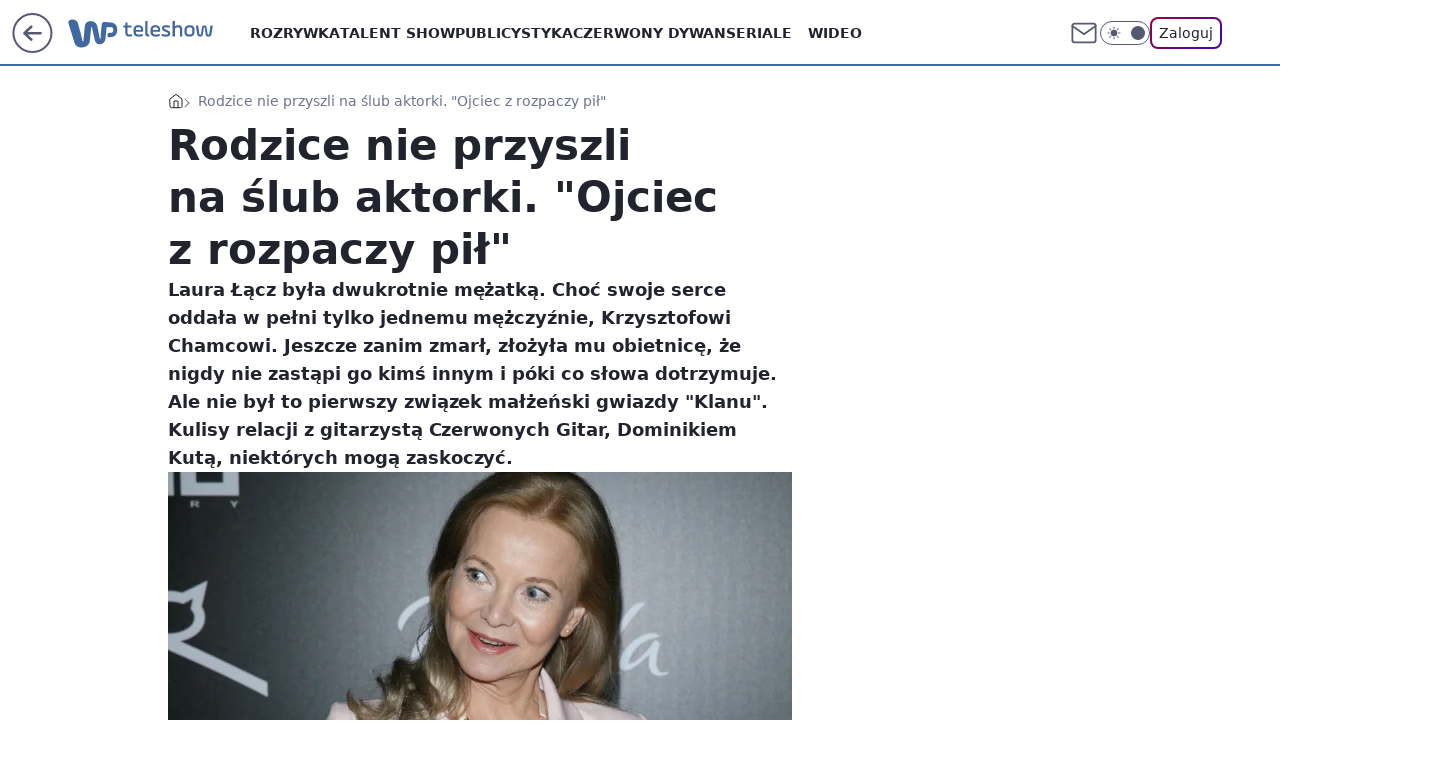

--- FILE ---
content_type: application/javascript
request_url: https://rek.www.wp.pl/gaf.js?rv=2&sn=teleshow&pvid=7b1d03f75b61a1a4276f&rekids=234688&phtml=teleshow.wp.pl%2Fwyszla-za-maz-wbrew-woli-rodzicow-wolal-balangi-ode-mnie-6977540672646112a&abtest=adtech%7CPRGM-1047%7CA%3Badtech%7CPU-335%7CA%3Badtech%7CPRG-3468%7CB%3Badtech%7CPRGM-1036%7CB%3Badtech%7CFP-76%7CA%3Badtech%7CPRGM-1356%7CA%3Badtech%7CPRGM-1419%7CB%3Badtech%7CPRGM-1589%7CB%3Badtech%7CPRGM-1576%7CC%3Badtech%7CPRGM-1443%7CA%3Badtech%7CPRGM-1421%7CA%3Badtech%7CPRGM-1587%7CD%3Badtech%7CPRGM-1215%7CC&PWA_adbd=0&darkmode=0&highLayout=0&layout=wide&navType=navigate&cdl=0&ctype=article&ciab=IAB-v3-434%2CIAB-v3-642%2CIAB-v3-640%2CIAB1-2%2CIAB1%2CIAB1-7&cid=6977540672646112&csystem=ncr&cdate=2023-12-25&REKtagi=laura_lacz%3Bkrzysztof_chamiec&vw=1280&vh=720&p1=0&spin=gsyn6eln&bcv=2
body_size: 6685
content:
gsyn6eln({"spin":"gsyn6eln","bunch":234688,"context":{"dsa":false,"minor":false,"bidRequestId":"c7f20f2f-5246-4d98-b15e-85a540cb2555","maConfig":{"timestamp":"2026-01-15T08:59:46.335Z"},"dfpConfig":{"timestamp":"2026-01-15T11:58:29.480Z"},"sda":[],"targeting":{"client":{},"server":{},"query":{"PWA_adbd":"0","REKtagi":"laura_lacz;krzysztof_chamiec","abtest":"adtech|PRGM-1047|A;adtech|PU-335|A;adtech|PRG-3468|B;adtech|PRGM-1036|B;adtech|FP-76|A;adtech|PRGM-1356|A;adtech|PRGM-1419|B;adtech|PRGM-1589|B;adtech|PRGM-1576|C;adtech|PRGM-1443|A;adtech|PRGM-1421|A;adtech|PRGM-1587|D;adtech|PRGM-1215|C","bcv":"2","cdate":"2023-12-25","cdl":"0","ciab":"IAB-v3-434,IAB-v3-642,IAB-v3-640,IAB1-2,IAB1,IAB1-7","cid":"6977540672646112","csystem":"ncr","ctype":"article","darkmode":"0","highLayout":"0","layout":"wide","navType":"navigate","p1":"0","phtml":"teleshow.wp.pl/wyszla-za-maz-wbrew-woli-rodzicow-wolal-balangi-ode-mnie-6977540672646112a","pvid":"7b1d03f75b61a1a4276f","rekids":"234688","rv":"2","sn":"teleshow","spin":"gsyn6eln","vh":"720","vw":"1280"}},"directOnly":0,"geo":{"country":"840","region":"","city":""},"statid":"","mlId":"","rshsd":"1","isRobot":false,"curr":{"EUR":4.2192,"USD":3.6346,"CHF":4.5302,"GBP":4.8692},"rv":"2","status":{"advf":2,"ma":2,"ma_ads-bidder":2,"ma_cpv-bidder":2,"ma_high-cpm-bidder":2}},"slots":{"10":{"delivered":"","campaign":null,"dfpConfig":null},"11":{"delivered":"1","campaign":null,"dfpConfig":{"placement":"/89844762/Desktop_Teleshow.wp.pl_x11_art","roshash":"BEMP","ceil":100,"sizes":[[336,280],[640,280],[300,250]],"namedSizes":["fluid"],"div":"div-gpt-ad-x11-art","targeting":{"DFPHASH":"ADLO","emptygaf":"0"},"gfp":"BEMP"}},"12":{"delivered":"1","campaign":{"id":"188334","adm":{"bunch":"234688","creations":[{"height":250,"showLabel":true,"src":"https://mamc.wpcdn.pl/188334/1768293280496/300x250_RABAT.jpg","trackers":{"click":[""],"cview":["//ma.wp.pl/ma.gif?clid=36d4f1d950aab392a9c26b186b340e10\u0026SN=teleshow\u0026pvid=7b1d03f75b61a1a4276f\u0026action=cvimp\u0026pg=teleshow.wp.pl\u0026par=hBidPrice%3DBEHLRZd%26utility%3D67J9r2PJCMXhtr1wsxo2YoduYRP6lYYKVGWQMZBc_9M7jNP3G9vDbRFXTqjI1oTD%26medium%3Ddisplay%26conversionValue%3D0%26publisherID%3D308%26client_id%3D77103%26pricingModel%3DGDyM-1uNVD7d_huHrNwvknjwpc5j6Vta5zXYUvEYUcs%26sn%3Dteleshow%26platform%3D8%26domain%3Dteleshow.wp.pl%26workfID%3D188334%26contentID%3D6977540672646112%26slotID%3D012%26creationID%3D1470422%26test%3D0%26ssp%3Dwp.pl%26bidReqID%3Dc7f20f2f-5246-4d98-b15e-85a540cb2555%26targetDomain%3Dmokosh.pl%26iabPageCategories%3D%26iabSiteCategories%3D%26ttl%3D1768782842%26pvid%3D7b1d03f75b61a1a4276f%26geo%3D840%253B%253B%26userID%3D__UNKNOWN_TELL_US__%26rekid%3D234688%26org_id%3D25%26emission%3D3044832%26source%3DTG%26editedTimestamp%3D1768293293%26is_adblock%3D0%26bidTimestamp%3D1768696442%26tpID%3D1402919%26order%3D258264%26device%3DPERSONAL_COMPUTER%26inver%3D2%26ip%3Dp6_ZH7sgf4ohMTJitjx_5Q09Q_8mpAzWBMgVsKfxT7A%26is_robot%3D0%26hBudgetRate%3DBEHLRZd%26partnerID%3D%26bidderID%3D11%26isDev%3Dfalse%26slotSizeWxH%3D300x250%26cur%3DPLN%26seatFee%3D3DHIViEMAxEKFe2IAjbIvSp8IGteS0f_Ber0ZrGoB_M%26seatID%3D36d4f1d950aab392a9c26b186b340e10%26billing%3Dcpv"],"impression":["//ma.wp.pl/ma.gif?clid=36d4f1d950aab392a9c26b186b340e10\u0026SN=teleshow\u0026pvid=7b1d03f75b61a1a4276f\u0026action=delivery\u0026pg=teleshow.wp.pl\u0026par=ssp%3Dwp.pl%26bidReqID%3Dc7f20f2f-5246-4d98-b15e-85a540cb2555%26targetDomain%3Dmokosh.pl%26iabPageCategories%3D%26iabSiteCategories%3D%26ttl%3D1768782842%26pvid%3D7b1d03f75b61a1a4276f%26geo%3D840%253B%253B%26userID%3D__UNKNOWN_TELL_US__%26rekid%3D234688%26org_id%3D25%26emission%3D3044832%26source%3DTG%26editedTimestamp%3D1768293293%26is_adblock%3D0%26bidTimestamp%3D1768696442%26tpID%3D1402919%26order%3D258264%26device%3DPERSONAL_COMPUTER%26inver%3D2%26ip%3Dp6_ZH7sgf4ohMTJitjx_5Q09Q_8mpAzWBMgVsKfxT7A%26is_robot%3D0%26hBudgetRate%3DBEHLRZd%26partnerID%3D%26bidderID%3D11%26isDev%3Dfalse%26slotSizeWxH%3D300x250%26cur%3DPLN%26seatFee%3D3DHIViEMAxEKFe2IAjbIvSp8IGteS0f_Ber0ZrGoB_M%26seatID%3D36d4f1d950aab392a9c26b186b340e10%26billing%3Dcpv%26hBidPrice%3DBEHLRZd%26utility%3D67J9r2PJCMXhtr1wsxo2YoduYRP6lYYKVGWQMZBc_9M7jNP3G9vDbRFXTqjI1oTD%26medium%3Ddisplay%26conversionValue%3D0%26publisherID%3D308%26client_id%3D77103%26pricingModel%3DGDyM-1uNVD7d_huHrNwvknjwpc5j6Vta5zXYUvEYUcs%26sn%3Dteleshow%26platform%3D8%26domain%3Dteleshow.wp.pl%26workfID%3D188334%26contentID%3D6977540672646112%26slotID%3D012%26creationID%3D1470422%26test%3D0"],"view":["//ma.wp.pl/ma.gif?clid=36d4f1d950aab392a9c26b186b340e10\u0026SN=teleshow\u0026pvid=7b1d03f75b61a1a4276f\u0026action=view\u0026pg=teleshow.wp.pl\u0026par=iabPageCategories%3D%26iabSiteCategories%3D%26ttl%3D1768782842%26pvid%3D7b1d03f75b61a1a4276f%26geo%3D840%253B%253B%26userID%3D__UNKNOWN_TELL_US__%26rekid%3D234688%26org_id%3D25%26emission%3D3044832%26source%3DTG%26editedTimestamp%3D1768293293%26is_adblock%3D0%26bidTimestamp%3D1768696442%26tpID%3D1402919%26order%3D258264%26device%3DPERSONAL_COMPUTER%26inver%3D2%26ip%3Dp6_ZH7sgf4ohMTJitjx_5Q09Q_8mpAzWBMgVsKfxT7A%26is_robot%3D0%26hBudgetRate%3DBEHLRZd%26partnerID%3D%26bidderID%3D11%26isDev%3Dfalse%26slotSizeWxH%3D300x250%26cur%3DPLN%26seatFee%3D3DHIViEMAxEKFe2IAjbIvSp8IGteS0f_Ber0ZrGoB_M%26seatID%3D36d4f1d950aab392a9c26b186b340e10%26billing%3Dcpv%26hBidPrice%3DBEHLRZd%26utility%3D67J9r2PJCMXhtr1wsxo2YoduYRP6lYYKVGWQMZBc_9M7jNP3G9vDbRFXTqjI1oTD%26medium%3Ddisplay%26conversionValue%3D0%26publisherID%3D308%26client_id%3D77103%26pricingModel%3DGDyM-1uNVD7d_huHrNwvknjwpc5j6Vta5zXYUvEYUcs%26sn%3Dteleshow%26platform%3D8%26domain%3Dteleshow.wp.pl%26workfID%3D188334%26contentID%3D6977540672646112%26slotID%3D012%26creationID%3D1470422%26test%3D0%26ssp%3Dwp.pl%26bidReqID%3Dc7f20f2f-5246-4d98-b15e-85a540cb2555%26targetDomain%3Dmokosh.pl"]},"transparentPlaceholder":false,"type":"image","url":"https://mokosh.pl/pl/p/Trzyetapowy-zabieg-stymulujacy-odnowe-skory-Pokrzywa-z-mieta-3x7ml-/921?utm_source=wp.pl\u0026utm_medium=display\u0026utm_campaign=trzy-etapowy","width":300}],"redir":"https://ma.wp.pl/redirma?SN=teleshow\u0026pvid=7b1d03f75b61a1a4276f\u0026par=pricingModel%3DGDyM-1uNVD7d_huHrNwvknjwpc5j6Vta5zXYUvEYUcs%26workfID%3D188334%26creationID%3D1470422%26org_id%3D25%26inver%3D2%26isDev%3Dfalse%26seatFee%3D3DHIViEMAxEKFe2IAjbIvSp8IGteS0f_Ber0ZrGoB_M%26utility%3D67J9r2PJCMXhtr1wsxo2YoduYRP6lYYKVGWQMZBc_9M7jNP3G9vDbRFXTqjI1oTD%26platform%3D8%26test%3D0%26geo%3D840%253B%253B%26medium%3Ddisplay%26publisherID%3D308%26domain%3Dteleshow.wp.pl%26contentID%3D6977540672646112%26pvid%3D7b1d03f75b61a1a4276f%26bidTimestamp%3D1768696442%26tpID%3D1402919%26partnerID%3D%26seatID%3D36d4f1d950aab392a9c26b186b340e10%26hBidPrice%3DBEHLRZd%26emission%3D3044832%26device%3DPERSONAL_COMPUTER%26ip%3Dp6_ZH7sgf4ohMTJitjx_5Q09Q_8mpAzWBMgVsKfxT7A%26bidReqID%3Dc7f20f2f-5246-4d98-b15e-85a540cb2555%26bidderID%3D11%26billing%3Dcpv%26slotID%3D012%26is_adblock%3D0%26is_robot%3D0%26hBudgetRate%3DBEHLRZd%26slotSizeWxH%3D300x250%26sn%3Dteleshow%26ssp%3Dwp.pl%26targetDomain%3Dmokosh.pl%26iabPageCategories%3D%26userID%3D__UNKNOWN_TELL_US__%26rekid%3D234688%26cur%3DPLN%26iabSiteCategories%3D%26ttl%3D1768782842%26source%3DTG%26editedTimestamp%3D1768293293%26order%3D258264%26conversionValue%3D0%26client_id%3D77103\u0026url=","slot":"12"},"creative":{"Id":"1470422","provider":"ma_cpv-bidder","roshash":"BEHK","height":250,"width":300,"touchpointId":"1402919","source":{"bidder":"cpv-bidder"}},"sellingModel":{"model":"CPM_INT"}},"dfpConfig":{"placement":"/89844762/Desktop_Teleshow.wp.pl_x12_art","roshash":"BEMP","ceil":100,"sizes":[[336,280],[640,280],[300,250]],"namedSizes":["fluid"],"div":"div-gpt-ad-x12-art","targeting":{"DFPHASH":"ADLO","emptygaf":"0"},"gfp":"BEMP"}},"13":{"delivered":"1","campaign":null,"dfpConfig":{"placement":"/89844762/Desktop_Teleshow.wp.pl_x13_art","roshash":"BEMP","ceil":100,"sizes":[[336,280],[640,280],[300,250]],"namedSizes":["fluid"],"div":"div-gpt-ad-x13-art","targeting":{"DFPHASH":"ADLO","emptygaf":"0"},"gfp":"BEMP"}},"14":{"delivered":"1","campaign":null,"dfpConfig":{"placement":"/89844762/Desktop_Teleshow.wp.pl_x14_art","roshash":"BEMP","ceil":100,"sizes":[[336,280],[640,280],[300,250]],"namedSizes":["fluid"],"div":"div-gpt-ad-x14-art","targeting":{"DFPHASH":"ADLO","emptygaf":"0"},"gfp":"BEMP"}},"15":{"delivered":"1","campaign":null,"dfpConfig":{"placement":"/89844762/Desktop_Teleshow.wp.pl_x15_art","roshash":"BEMP","ceil":100,"sizes":[[728,90],[970,300],[950,90],[980,120],[980,90],[970,150],[970,90],[970,250],[930,180],[950,200],[750,100],[970,66],[750,200],[960,90],[970,100],[750,300],[970,200],[950,300]],"namedSizes":["fluid"],"div":"div-gpt-ad-x15-art","targeting":{"DFPHASH":"ADLO","emptygaf":"0"},"gfp":"BEMP"}},"16":{"delivered":"1","campaign":{"id":"188333","adm":{"bunch":"234688","creations":[{"height":200,"showLabel":true,"src":"https://mamc.wpcdn.pl/188333/1768292524023/750x200_RABAT.jpg","trackers":{"click":[""],"cview":["//ma.wp.pl/ma.gif?clid=36d4f1d950aab392a9c26b186b340e10\u0026SN=teleshow\u0026pvid=7b1d03f75b61a1a4276f\u0026action=cvimp\u0026pg=teleshow.wp.pl\u0026par=creationID%3D1470421%26iabPageCategories%3D%26isDev%3Dfalse%26contentID%3D6977540672646112%26medium%3Ddisplay%26inver%3D2%26ip%3DKNJVe44EMWAqmVp95wg_8YqNdzDPmi1bIfiOATooi7U%26slotID%3D016%26targetDomain%3Dmokosh.pl%26cur%3DPLN%26seatFee%3D_diETie6Gh_qrE0w7DVrgdGyYABWxTvA-JKse4cwiOA%26order%3D258264%26slotSizeWxH%3D750x200%26tpID%3D1402917%26is_adblock%3D0%26bidTimestamp%3D1768696442%26utility%3DmtlCSpxuArFPLaLjCNIddaZKBiHHfKGqTaRRhSy71jiozLRQqqP2r3egn5-a3DgM%26bidReqID%3Dc7f20f2f-5246-4d98-b15e-85a540cb2555%26userID%3D__UNKNOWN_TELL_US__%26domain%3Dteleshow.wp.pl%26seatID%3D36d4f1d950aab392a9c26b186b340e10%26source%3DTG%26pricingModel%3D8XhRfGNRjKZ4sSrYnfX-MLWKXbbDVgELHCIgE7wyGtA%26ttl%3D1768782842%26rekid%3D234688%26editedTimestamp%3D1768293220%26sn%3Dteleshow%26hBudgetRate%3DBEHMPWZ%26ssp%3Dwp.pl%26billing%3Dcpv%26iabSiteCategories%3D%26platform%3D8%26test%3D0%26client_id%3D77103%26emission%3D3044831%26geo%3D840%253B%253B%26hBidPrice%3DBEHMPWZ%26bidderID%3D11%26conversionValue%3D0%26device%3DPERSONAL_COMPUTER%26publisherID%3D308%26workfID%3D188333%26org_id%3D25%26is_robot%3D0%26pvid%3D7b1d03f75b61a1a4276f%26partnerID%3D"],"impression":["//ma.wp.pl/ma.gif?clid=36d4f1d950aab392a9c26b186b340e10\u0026SN=teleshow\u0026pvid=7b1d03f75b61a1a4276f\u0026action=delivery\u0026pg=teleshow.wp.pl\u0026par=domain%3Dteleshow.wp.pl%26seatID%3D36d4f1d950aab392a9c26b186b340e10%26source%3DTG%26pricingModel%3D8XhRfGNRjKZ4sSrYnfX-MLWKXbbDVgELHCIgE7wyGtA%26ttl%3D1768782842%26rekid%3D234688%26editedTimestamp%3D1768293220%26sn%3Dteleshow%26hBudgetRate%3DBEHMPWZ%26ssp%3Dwp.pl%26billing%3Dcpv%26iabSiteCategories%3D%26platform%3D8%26test%3D0%26client_id%3D77103%26emission%3D3044831%26geo%3D840%253B%253B%26hBidPrice%3DBEHMPWZ%26bidderID%3D11%26conversionValue%3D0%26device%3DPERSONAL_COMPUTER%26publisherID%3D308%26workfID%3D188333%26org_id%3D25%26is_robot%3D0%26pvid%3D7b1d03f75b61a1a4276f%26partnerID%3D%26creationID%3D1470421%26iabPageCategories%3D%26isDev%3Dfalse%26contentID%3D6977540672646112%26medium%3Ddisplay%26inver%3D2%26ip%3DKNJVe44EMWAqmVp95wg_8YqNdzDPmi1bIfiOATooi7U%26slotID%3D016%26targetDomain%3Dmokosh.pl%26cur%3DPLN%26seatFee%3D_diETie6Gh_qrE0w7DVrgdGyYABWxTvA-JKse4cwiOA%26order%3D258264%26slotSizeWxH%3D750x200%26tpID%3D1402917%26is_adblock%3D0%26bidTimestamp%3D1768696442%26utility%3DmtlCSpxuArFPLaLjCNIddaZKBiHHfKGqTaRRhSy71jiozLRQqqP2r3egn5-a3DgM%26bidReqID%3Dc7f20f2f-5246-4d98-b15e-85a540cb2555%26userID%3D__UNKNOWN_TELL_US__"],"view":["//ma.wp.pl/ma.gif?clid=36d4f1d950aab392a9c26b186b340e10\u0026SN=teleshow\u0026pvid=7b1d03f75b61a1a4276f\u0026action=view\u0026pg=teleshow.wp.pl\u0026par=utility%3DmtlCSpxuArFPLaLjCNIddaZKBiHHfKGqTaRRhSy71jiozLRQqqP2r3egn5-a3DgM%26bidReqID%3Dc7f20f2f-5246-4d98-b15e-85a540cb2555%26userID%3D__UNKNOWN_TELL_US__%26domain%3Dteleshow.wp.pl%26seatID%3D36d4f1d950aab392a9c26b186b340e10%26source%3DTG%26pricingModel%3D8XhRfGNRjKZ4sSrYnfX-MLWKXbbDVgELHCIgE7wyGtA%26ttl%3D1768782842%26rekid%3D234688%26editedTimestamp%3D1768293220%26sn%3Dteleshow%26hBudgetRate%3DBEHMPWZ%26ssp%3Dwp.pl%26billing%3Dcpv%26iabSiteCategories%3D%26platform%3D8%26test%3D0%26client_id%3D77103%26emission%3D3044831%26geo%3D840%253B%253B%26hBidPrice%3DBEHMPWZ%26bidderID%3D11%26conversionValue%3D0%26device%3DPERSONAL_COMPUTER%26publisherID%3D308%26workfID%3D188333%26org_id%3D25%26is_robot%3D0%26pvid%3D7b1d03f75b61a1a4276f%26partnerID%3D%26creationID%3D1470421%26iabPageCategories%3D%26isDev%3Dfalse%26contentID%3D6977540672646112%26medium%3Ddisplay%26inver%3D2%26ip%3DKNJVe44EMWAqmVp95wg_8YqNdzDPmi1bIfiOATooi7U%26slotID%3D016%26targetDomain%3Dmokosh.pl%26cur%3DPLN%26seatFee%3D_diETie6Gh_qrE0w7DVrgdGyYABWxTvA-JKse4cwiOA%26order%3D258264%26slotSizeWxH%3D750x200%26tpID%3D1402917%26is_adblock%3D0%26bidTimestamp%3D1768696442"]},"transparentPlaceholder":false,"type":"image","url":"https://mokosh.pl/pl/p/Trzyetapowy-zabieg-stymulujacy-odnowe-skory-Pokrzywa-z-mieta-3x7ml-/921?utm_source=wp.pl\u0026utm_medium=display\u0026utm_campaign=trzy-etapowy","width":750}],"redir":"https://ma.wp.pl/redirma?SN=teleshow\u0026pvid=7b1d03f75b61a1a4276f\u0026par=billing%3Dcpv%26creationID%3D1470421%26contentID%3D6977540672646112%26bidTimestamp%3D1768696442%26utility%3DmtlCSpxuArFPLaLjCNIddaZKBiHHfKGqTaRRhSy71jiozLRQqqP2r3egn5-a3DgM%26ttl%3D1768782842%26iabSiteCategories%3D%26org_id%3D25%26conversionValue%3D0%26isDev%3Dfalse%26order%3D258264%26slotSizeWxH%3D750x200%26bidReqID%3Dc7f20f2f-5246-4d98-b15e-85a540cb2555%26editedTimestamp%3D1768293220%26hBudgetRate%3DBEHMPWZ%26hBidPrice%3DBEHMPWZ%26slotID%3D016%26domain%3Dteleshow.wp.pl%26seatID%3D36d4f1d950aab392a9c26b186b340e10%26pricingModel%3D8XhRfGNRjKZ4sSrYnfX-MLWKXbbDVgELHCIgE7wyGtA%26sn%3Dteleshow%26client_id%3D77103%26emission%3D3044831%26workfID%3D188333%26targetDomain%3Dmokosh.pl%26cur%3DPLN%26platform%3D8%26test%3D0%26bidderID%3D11%26publisherID%3D308%26partnerID%3D%26ip%3DKNJVe44EMWAqmVp95wg_8YqNdzDPmi1bIfiOATooi7U%26seatFee%3D_diETie6Gh_qrE0w7DVrgdGyYABWxTvA-JKse4cwiOA%26tpID%3D1402917%26source%3DTG%26rekid%3D234688%26ssp%3Dwp.pl%26geo%3D840%253B%253B%26is_robot%3D0%26pvid%3D7b1d03f75b61a1a4276f%26iabPageCategories%3D%26inver%3D2%26device%3DPERSONAL_COMPUTER%26medium%3Ddisplay%26is_adblock%3D0%26userID%3D__UNKNOWN_TELL_US__\u0026url=","slot":"16"},"creative":{"Id":"1470421","provider":"ma_cpv-bidder","roshash":"BEHK","height":200,"width":750,"touchpointId":"1402917","source":{"bidder":"cpv-bidder"}},"sellingModel":{"model":"CPM_INT"}},"dfpConfig":{"placement":"/89844762/Desktop_Teleshow.wp.pl_x16","roshash":"BEMP","ceil":100,"sizes":[[728,90],[970,300],[950,90],[980,120],[980,90],[970,150],[970,90],[970,250],[930,180],[950,200],[750,100],[970,66],[750,200],[960,90],[970,100],[750,300],[970,200],[950,300]],"namedSizes":["fluid"],"div":"div-gpt-ad-x16","targeting":{"DFPHASH":"ADLO","emptygaf":"0"},"gfp":"BEMP"}},"17":{"delivered":"1","campaign":null,"dfpConfig":{"placement":"/89844762/Desktop_Teleshow.wp.pl_x17","roshash":"BEMP","ceil":100,"sizes":[[728,90],[970,300],[950,90],[980,120],[980,90],[970,150],[970,90],[970,250],[930,180],[950,200],[750,100],[970,66],[750,200],[960,90],[970,100],[750,300],[970,200],[950,300]],"namedSizes":["fluid"],"div":"div-gpt-ad-x17","targeting":{"DFPHASH":"ADLO","emptygaf":"0"},"gfp":"BEMP"}},"18":{"delivered":"1","campaign":null,"dfpConfig":{"placement":"/89844762/Desktop_Teleshow.wp.pl_x18","roshash":"BEMP","ceil":100,"sizes":[[728,90],[970,300],[950,90],[980,120],[980,90],[970,150],[970,90],[970,250],[930,180],[950,200],[750,100],[970,66],[750,200],[960,90],[970,100],[750,300],[970,200],[950,300]],"namedSizes":["fluid"],"div":"div-gpt-ad-x18","targeting":{"DFPHASH":"ADLO","emptygaf":"0"},"gfp":"BEMP"}},"19":{"delivered":"1","campaign":null,"dfpConfig":{"placement":"/89844762/Desktop_Teleshow.wp.pl_x19","roshash":"BEMP","ceil":100,"sizes":[[728,90],[970,300],[950,90],[980,120],[980,90],[970,150],[970,90],[970,250],[930,180],[950,200],[750,100],[970,66],[750,200],[960,90],[970,100],[750,300],[970,200],[950,300]],"namedSizes":["fluid"],"div":"div-gpt-ad-x19","targeting":{"DFPHASH":"ADLO","emptygaf":"0"},"gfp":"BEMP"}},"2":{"delivered":"1","campaign":{"id":"188195","capping":"PWAck=27120611\u0026PWAclt=2400\u0026tpl=1","adm":{"bunch":"234688","creations":[{"cbConfig":{"blur":false,"bottomBar":false,"fullPage":false,"message":"Przekierowanie za {{time}} sekund{{y}}","timeout":15000},"height":600,"pixels":["//ad.doubleclick.net/ddm/trackimp/N1731505.4954855HVP_POL/B34864612.437622079;dc_trk_aid=631201252;dc_trk_cid=248547714;ord=1768696442;dc_lat=;dc_rdid=;tag_for_child_directed_treatment=;tfua=;gdpr=${GDPR};gdpr_consent=${GDPR_CONSENT_755};ltd=${LIMITED_ADS};dc_tdv=1?"],"showLabel":false,"src":"https://mamc.wpcdn.pl/188195/1767968757465/1200x600/1200x600/index.html","trackers":{"click":[""],"cview":["//ma.wp.pl/ma.gif?clid=2756484462c54389dac6407e48e5709b\u0026SN=teleshow\u0026pvid=7b1d03f75b61a1a4276f\u0026action=cvimp\u0026pg=teleshow.wp.pl\u0026par=inver%3D2%26ip%3DuPP9ZvuuWLH5J41VMjQKgSpR2I2y62RgQrQSYah79Vk%26slotSizeWxH%3D1200x600%26emission%3D3044619%26pricingModel%3DDkDpoxiCxbK0sSVbOUSbVPMfV1sX8kRiJfYXlACJiOs%26is_robot%3D0%26bidTimestamp%3D1768696442%26userID%3D__UNKNOWN_TELL_US__%26test%3D0%26billing%3Dcpv%26client_id%3D50141%26pvid%3D7b1d03f75b61a1a4276f%26geo%3D840%253B%253B%26hBidPrice%3DBEHMVeh%26utility%3D9ouj-DnArQeOZwKFTnaXsrYxXJWV3weRXlXmBQVIAi9C3W8Dlu2XeSvvoa9CGveO%26targetDomain%3Dpepco.pl%26seatID%3D2756484462c54389dac6407e48e5709b%26source%3DTG%26ttl%3D1768782842%26sn%3Dteleshow%26bidderID%3D11%26medium%3Ddisplay%26device%3DPERSONAL_COMPUTER%26seatFee%3Df14jEb-hzjGnhVXZ6ro-4GyJpKG3CIH84wGMYBygavw%26iabPageCategories%3D%26iabSiteCategories%3D%26org_id%3D25%26conversionValue%3D0%26publisherID%3D308%26domain%3Dteleshow.wp.pl%26creationID%3D1469526%26order%3D265941%26partnerID%3D%26contentID%3D6977540672646112%26platform%3D8%26ssp%3Dwp.pl%26bidReqID%3Dc7f20f2f-5246-4d98-b15e-85a540cb2555%26workfID%3D188195%26tpID%3D1402315%26isDev%3Dfalse%26slotID%3D002%26cur%3DPLN%26editedTimestamp%3D1767968859%26is_adblock%3D0%26hBudgetRate%3DBEHMVeh%26rekid%3D234688"],"impression":["//ma.wp.pl/ma.gif?clid=2756484462c54389dac6407e48e5709b\u0026SN=teleshow\u0026pvid=7b1d03f75b61a1a4276f\u0026action=delivery\u0026pg=teleshow.wp.pl\u0026par=pricingModel%3DDkDpoxiCxbK0sSVbOUSbVPMfV1sX8kRiJfYXlACJiOs%26is_robot%3D0%26bidTimestamp%3D1768696442%26userID%3D__UNKNOWN_TELL_US__%26test%3D0%26billing%3Dcpv%26client_id%3D50141%26pvid%3D7b1d03f75b61a1a4276f%26geo%3D840%253B%253B%26hBidPrice%3DBEHMVeh%26utility%3D9ouj-DnArQeOZwKFTnaXsrYxXJWV3weRXlXmBQVIAi9C3W8Dlu2XeSvvoa9CGveO%26targetDomain%3Dpepco.pl%26seatID%3D2756484462c54389dac6407e48e5709b%26source%3DTG%26ttl%3D1768782842%26sn%3Dteleshow%26bidderID%3D11%26medium%3Ddisplay%26device%3DPERSONAL_COMPUTER%26seatFee%3Df14jEb-hzjGnhVXZ6ro-4GyJpKG3CIH84wGMYBygavw%26iabPageCategories%3D%26iabSiteCategories%3D%26org_id%3D25%26conversionValue%3D0%26publisherID%3D308%26domain%3Dteleshow.wp.pl%26creationID%3D1469526%26order%3D265941%26partnerID%3D%26contentID%3D6977540672646112%26platform%3D8%26ssp%3Dwp.pl%26bidReqID%3Dc7f20f2f-5246-4d98-b15e-85a540cb2555%26workfID%3D188195%26tpID%3D1402315%26isDev%3Dfalse%26slotID%3D002%26cur%3DPLN%26editedTimestamp%3D1767968859%26is_adblock%3D0%26hBudgetRate%3DBEHMVeh%26rekid%3D234688%26inver%3D2%26ip%3DuPP9ZvuuWLH5J41VMjQKgSpR2I2y62RgQrQSYah79Vk%26slotSizeWxH%3D1200x600%26emission%3D3044619"],"view":["//ma.wp.pl/ma.gif?clid=2756484462c54389dac6407e48e5709b\u0026SN=teleshow\u0026pvid=7b1d03f75b61a1a4276f\u0026action=view\u0026pg=teleshow.wp.pl\u0026par=ttl%3D1768782842%26sn%3Dteleshow%26bidderID%3D11%26medium%3Ddisplay%26device%3DPERSONAL_COMPUTER%26seatFee%3Df14jEb-hzjGnhVXZ6ro-4GyJpKG3CIH84wGMYBygavw%26iabPageCategories%3D%26iabSiteCategories%3D%26org_id%3D25%26conversionValue%3D0%26publisherID%3D308%26domain%3Dteleshow.wp.pl%26creationID%3D1469526%26order%3D265941%26partnerID%3D%26contentID%3D6977540672646112%26platform%3D8%26ssp%3Dwp.pl%26bidReqID%3Dc7f20f2f-5246-4d98-b15e-85a540cb2555%26workfID%3D188195%26tpID%3D1402315%26isDev%3Dfalse%26slotID%3D002%26cur%3DPLN%26editedTimestamp%3D1767968859%26is_adblock%3D0%26hBudgetRate%3DBEHMVeh%26rekid%3D234688%26inver%3D2%26ip%3DuPP9ZvuuWLH5J41VMjQKgSpR2I2y62RgQrQSYah79Vk%26slotSizeWxH%3D1200x600%26emission%3D3044619%26pricingModel%3DDkDpoxiCxbK0sSVbOUSbVPMfV1sX8kRiJfYXlACJiOs%26is_robot%3D0%26bidTimestamp%3D1768696442%26userID%3D__UNKNOWN_TELL_US__%26test%3D0%26billing%3Dcpv%26client_id%3D50141%26pvid%3D7b1d03f75b61a1a4276f%26geo%3D840%253B%253B%26hBidPrice%3DBEHMVeh%26utility%3D9ouj-DnArQeOZwKFTnaXsrYxXJWV3weRXlXmBQVIAi9C3W8Dlu2XeSvvoa9CGveO%26targetDomain%3Dpepco.pl%26seatID%3D2756484462c54389dac6407e48e5709b%26source%3DTG"]},"transparentPlaceholder":false,"type":"iframe","url":"https://ad.doubleclick.net/ddm/trackclk/N1731505.4954855HVP_POL/B34864612.437622079;dc_trk_aid=631201252;dc_trk_cid=248547714;dc_lat=;dc_rdid=;tag_for_child_directed_treatment=;tfua=;gdpr=${GDPR};gdpr_consent=${GDPR_CONSENT_755};ltd=${LIMITED_ADS};dc_tdv=1","width":1200}],"redir":"https://ma.wp.pl/redirma?SN=teleshow\u0026pvid=7b1d03f75b61a1a4276f\u0026par=emission%3D3044619%26iabPageCategories%3D%26contentID%3D6977540672646112%26workfID%3D188195%26userID%3D__UNKNOWN_TELL_US__%26utility%3D9ouj-DnArQeOZwKFTnaXsrYxXJWV3weRXlXmBQVIAi9C3W8Dlu2XeSvvoa9CGveO%26seatFee%3Df14jEb-hzjGnhVXZ6ro-4GyJpKG3CIH84wGMYBygavw%26iabSiteCategories%3D%26rekid%3D234688%26slotSizeWxH%3D1200x600%26billing%3Dcpv%26geo%3D840%253B%253B%26source%3DTG%26creationID%3D1469526%26ssp%3Dwp.pl%26inver%3D2%26targetDomain%3Dpepco.pl%26ttl%3D1768782842%26sn%3Dteleshow%26conversionValue%3D0%26partnerID%3D%26slotID%3D002%26is_robot%3D0%26pvid%3D7b1d03f75b61a1a4276f%26is_adblock%3D0%26bidderID%3D11%26org_id%3D25%26publisherID%3D308%26bidReqID%3Dc7f20f2f-5246-4d98-b15e-85a540cb2555%26tpID%3D1402315%26ip%3DuPP9ZvuuWLH5J41VMjQKgSpR2I2y62RgQrQSYah79Vk%26pricingModel%3DDkDpoxiCxbK0sSVbOUSbVPMfV1sX8kRiJfYXlACJiOs%26medium%3Ddisplay%26device%3DPERSONAL_COMPUTER%26editedTimestamp%3D1767968859%26bidTimestamp%3D1768696442%26test%3D0%26client_id%3D50141%26hBidPrice%3DBEHMVeh%26seatID%3D2756484462c54389dac6407e48e5709b%26domain%3Dteleshow.wp.pl%26order%3D265941%26platform%3D8%26cur%3DPLN%26hBudgetRate%3DBEHMVeh%26isDev%3Dfalse\u0026url=","slot":"2"},"creative":{"Id":"1469526","provider":"ma_cpv-bidder","roshash":"DMUX","height":600,"width":1200,"touchpointId":"1402315","source":{"bidder":"cpv-bidder"}},"sellingModel":{"model":"CPM_INT"}},"dfpConfig":{"placement":"/89844762/Desktop_Teleshow.wp.pl_x02","roshash":"DMUX","ceil":100,"sizes":[[970,300],[970,600],[750,300],[950,300],[980,600],[1920,870],[1200,600],[750,400],[960,640]],"namedSizes":["fluid"],"div":"div-gpt-ad-x02","targeting":{"DFPHASH":"CLTW","emptygaf":"0"},"gfp":"CKNQ"}},"24":{"delivered":"","campaign":null,"dfpConfig":null},"25":{"delivered":"1","campaign":null,"dfpConfig":{"placement":"/89844762/Desktop_Teleshow.wp.pl_x25_art","roshash":"BEMP","ceil":100,"sizes":[[336,280],[640,280],[300,250]],"namedSizes":["fluid"],"div":"div-gpt-ad-x25-art","targeting":{"DFPHASH":"ADLO","emptygaf":"0"},"gfp":"BEMP"}},"27":{"delivered":"1","campaign":null,"dfpConfig":{"placement":"/89844762/Desktop_Teleshow.wp.pl_x27_art","roshash":"BEMP","ceil":100,"sizes":[[160,600]],"namedSizes":["fluid"],"div":"div-gpt-ad-x27-art","targeting":{"DFPHASH":"ADLO","emptygaf":"0"},"gfp":"BEMP"}},"28":{"delivered":"","campaign":null,"dfpConfig":null},"29":{"delivered":"","campaign":null,"dfpConfig":null},"3":{"lazy":1,"delivered":"1","campaign":{"id":"188277","adm":{"bunch":"234688","creations":[{"height":200,"showLabel":true,"src":"https://mamc.wpcdn.pl/188277/1768218840656/pudelek-wosp-vB-750x200.jpg","trackers":{"click":[""],"cview":["//ma.wp.pl/ma.gif?clid=36d4f1d950aab392a9c26b186b340e10\u0026SN=teleshow\u0026pvid=7b1d03f75b61a1a4276f\u0026action=cvimp\u0026pg=teleshow.wp.pl\u0026par=client_id%3D38851%26iabPageCategories%3D%26medium%3Ddisplay%26ip%3D5_Q0vhEhkMD7rQmaKqx6R4OVCZCMMYS9boslWScvpHE%26test%3D0%26source%3DTG%26editedTimestamp%3D1768218902%26ttl%3D1768782842%26is_adblock%3D0%26pvid%3D7b1d03f75b61a1a4276f%26slotID%3D003%26tpID%3D1402616%26org_id%3D25%26sn%3Dteleshow%26hBidPrice%3DBEHKNQT%26hBudgetRate%3DBEHKNQT%26conversionValue%3D0%26device%3DPERSONAL_COMPUTER%26rekid%3D234688%26creationID%3D1470132%26billing%3Dcpv%26emission%3D3044803%26order%3D266039%26isDev%3Dfalse%26domain%3Dteleshow.wp.pl%26slotSizeWxH%3D750x200%26partnerID%3D%26bidderID%3D11%26utility%3DqIndp00Vm7g1qSIOQ0__NGMVVSR7J6VcEXRdmM4IxEo2moLiuGvWjgv5URtrqSgT%26bidReqID%3Dc7f20f2f-5246-4d98-b15e-85a540cb2555%26workfID%3D188277%26pricingModel%3DZP67AeI6ypLmQkyXeGVQsrJRv4LWXHmjZ-YbsXyJiPQ%26is_robot%3D0%26bidTimestamp%3D1768696442%26targetDomain%3Dallegro.pl%26iabSiteCategories%3D%26contentID%3D6977540672646112%26platform%3D8%26seatID%3D36d4f1d950aab392a9c26b186b340e10%26geo%3D840%253B%253B%26ssp%3Dwp.pl%26userID%3D__UNKNOWN_TELL_US__%26publisherID%3D308%26inver%3D2%26cur%3DPLN%26seatFee%3Dk_j0DXGFYxxkV5dLUqhy5m0oYYF6Pd_ZKxIeg76OUuE"],"impression":["//ma.wp.pl/ma.gif?clid=36d4f1d950aab392a9c26b186b340e10\u0026SN=teleshow\u0026pvid=7b1d03f75b61a1a4276f\u0026action=delivery\u0026pg=teleshow.wp.pl\u0026par=ip%3D5_Q0vhEhkMD7rQmaKqx6R4OVCZCMMYS9boslWScvpHE%26test%3D0%26source%3DTG%26editedTimestamp%3D1768218902%26ttl%3D1768782842%26is_adblock%3D0%26pvid%3D7b1d03f75b61a1a4276f%26slotID%3D003%26tpID%3D1402616%26org_id%3D25%26sn%3Dteleshow%26hBidPrice%3DBEHKNQT%26hBudgetRate%3DBEHKNQT%26conversionValue%3D0%26device%3DPERSONAL_COMPUTER%26rekid%3D234688%26creationID%3D1470132%26billing%3Dcpv%26emission%3D3044803%26order%3D266039%26isDev%3Dfalse%26domain%3Dteleshow.wp.pl%26slotSizeWxH%3D750x200%26partnerID%3D%26bidderID%3D11%26utility%3DqIndp00Vm7g1qSIOQ0__NGMVVSR7J6VcEXRdmM4IxEo2moLiuGvWjgv5URtrqSgT%26bidReqID%3Dc7f20f2f-5246-4d98-b15e-85a540cb2555%26workfID%3D188277%26pricingModel%3DZP67AeI6ypLmQkyXeGVQsrJRv4LWXHmjZ-YbsXyJiPQ%26is_robot%3D0%26bidTimestamp%3D1768696442%26targetDomain%3Dallegro.pl%26iabSiteCategories%3D%26contentID%3D6977540672646112%26platform%3D8%26seatID%3D36d4f1d950aab392a9c26b186b340e10%26geo%3D840%253B%253B%26ssp%3Dwp.pl%26userID%3D__UNKNOWN_TELL_US__%26publisherID%3D308%26inver%3D2%26cur%3DPLN%26seatFee%3Dk_j0DXGFYxxkV5dLUqhy5m0oYYF6Pd_ZKxIeg76OUuE%26client_id%3D38851%26iabPageCategories%3D%26medium%3Ddisplay"],"view":["//ma.wp.pl/ma.gif?clid=36d4f1d950aab392a9c26b186b340e10\u0026SN=teleshow\u0026pvid=7b1d03f75b61a1a4276f\u0026action=view\u0026pg=teleshow.wp.pl\u0026par=medium%3Ddisplay%26ip%3D5_Q0vhEhkMD7rQmaKqx6R4OVCZCMMYS9boslWScvpHE%26test%3D0%26source%3DTG%26editedTimestamp%3D1768218902%26ttl%3D1768782842%26is_adblock%3D0%26pvid%3D7b1d03f75b61a1a4276f%26slotID%3D003%26tpID%3D1402616%26org_id%3D25%26sn%3Dteleshow%26hBidPrice%3DBEHKNQT%26hBudgetRate%3DBEHKNQT%26conversionValue%3D0%26device%3DPERSONAL_COMPUTER%26rekid%3D234688%26creationID%3D1470132%26billing%3Dcpv%26emission%3D3044803%26order%3D266039%26isDev%3Dfalse%26domain%3Dteleshow.wp.pl%26slotSizeWxH%3D750x200%26partnerID%3D%26bidderID%3D11%26utility%3DqIndp00Vm7g1qSIOQ0__NGMVVSR7J6VcEXRdmM4IxEo2moLiuGvWjgv5URtrqSgT%26bidReqID%3Dc7f20f2f-5246-4d98-b15e-85a540cb2555%26workfID%3D188277%26pricingModel%3DZP67AeI6ypLmQkyXeGVQsrJRv4LWXHmjZ-YbsXyJiPQ%26is_robot%3D0%26bidTimestamp%3D1768696442%26targetDomain%3Dallegro.pl%26iabSiteCategories%3D%26contentID%3D6977540672646112%26platform%3D8%26seatID%3D36d4f1d950aab392a9c26b186b340e10%26geo%3D840%253B%253B%26ssp%3Dwp.pl%26userID%3D__UNKNOWN_TELL_US__%26publisherID%3D308%26inver%3D2%26cur%3DPLN%26seatFee%3Dk_j0DXGFYxxkV5dLUqhy5m0oYYF6Pd_ZKxIeg76OUuE%26client_id%3D38851%26iabPageCategories%3D"]},"transparentPlaceholder":false,"type":"image","url":"https://www.pudelek.pl/pudelek-na-wosp-wylicytuj-artykul-o-sobie-na-pudelku-poczuj-sie-jak-rasowy-celebryta-i-podziel-sie-wydarzeniem-z-twojego-zycia-7244027653011648a","width":750}],"redir":"https://ma.wp.pl/redirma?SN=teleshow\u0026pvid=7b1d03f75b61a1a4276f\u0026par=contentID%3D6977540672646112%26seatFee%3Dk_j0DXGFYxxkV5dLUqhy5m0oYYF6Pd_ZKxIeg76OUuE%26editedTimestamp%3D1768218902%26is_adblock%3D0%26pvid%3D7b1d03f75b61a1a4276f%26tpID%3D1402616%26org_id%3D25%26rekid%3D234688%26bidReqID%3Dc7f20f2f-5246-4d98-b15e-85a540cb2555%26pricingModel%3DZP67AeI6ypLmQkyXeGVQsrJRv4LWXHmjZ-YbsXyJiPQ%26ssp%3Dwp.pl%26iabPageCategories%3D%26device%3DPERSONAL_COMPUTER%26creationID%3D1470132%26order%3D266039%26isDev%3Dfalse%26iabSiteCategories%3D%26platform%3D8%26publisherID%3D308%26source%3DTG%26slotID%3D003%26hBudgetRate%3DBEHKNQT%26bidTimestamp%3D1768696442%26geo%3D840%253B%253B%26client_id%3D38851%26conversionValue%3D0%26emission%3D3044803%26partnerID%3D%26bidderID%3D11%26seatID%3D36d4f1d950aab392a9c26b186b340e10%26sn%3Dteleshow%26hBidPrice%3DBEHKNQT%26billing%3Dcpv%26domain%3Dteleshow.wp.pl%26ip%3D5_Q0vhEhkMD7rQmaKqx6R4OVCZCMMYS9boslWScvpHE%26ttl%3D1768782842%26userID%3D__UNKNOWN_TELL_US__%26inver%3D2%26cur%3DPLN%26utility%3DqIndp00Vm7g1qSIOQ0__NGMVVSR7J6VcEXRdmM4IxEo2moLiuGvWjgv5URtrqSgT%26workfID%3D188277%26is_robot%3D0%26targetDomain%3Dallegro.pl%26medium%3Ddisplay%26test%3D0%26slotSizeWxH%3D750x200\u0026url=","slot":"3"},"creative":{"Id":"1470132","provider":"ma_cpv-bidder","roshash":"BEHK","height":200,"width":750,"touchpointId":"1402616","source":{"bidder":"cpv-bidder"}},"sellingModel":{"model":"CPM_INT"}},"dfpConfig":{"placement":"/89844762/Desktop_Teleshow.wp.pl_x03_art","roshash":"BEMP","ceil":100,"sizes":[[728,90],[970,300],[950,90],[980,120],[980,90],[970,150],[970,90],[970,250],[930,180],[950,200],[750,100],[970,66],[750,200],[960,90],[970,100],[750,300],[970,200],[950,300]],"namedSizes":["fluid"],"div":"div-gpt-ad-x03-art","targeting":{"DFPHASH":"ADLO","emptygaf":"0"},"gfp":"BEMP"}},"32":{"delivered":"1","campaign":null,"dfpConfig":{"placement":"/89844762/Desktop_Teleshow.wp.pl_x32_art","roshash":"BEMP","ceil":100,"sizes":[[336,280],[640,280],[300,250]],"namedSizes":["fluid"],"div":"div-gpt-ad-x32-art","targeting":{"DFPHASH":"ADLO","emptygaf":"0"},"gfp":"BEMP"}},"33":{"delivered":"1","campaign":null,"dfpConfig":{"placement":"/89844762/Desktop_Teleshow.wp.pl_x33_art","roshash":"BEMP","ceil":100,"sizes":[[336,280],[640,280],[300,250]],"namedSizes":["fluid"],"div":"div-gpt-ad-x33-art","targeting":{"DFPHASH":"ADLO","emptygaf":"0"},"gfp":"BEMP"}},"34":{"delivered":"1","campaign":null,"dfpConfig":{"placement":"/89844762/Desktop_Teleshow.wp.pl_x34","roshash":"BEMP","ceil":100,"sizes":[[300,250]],"namedSizes":["fluid"],"div":"div-gpt-ad-x34","targeting":{"DFPHASH":"ADLO","emptygaf":"0"},"gfp":"BEMP"}},"35":{"delivered":"1","campaign":null,"dfpConfig":{"placement":"/89844762/Desktop_Teleshow.wp.pl_x35_art","roshash":"BEMP","ceil":100,"sizes":[[300,600],[300,250]],"namedSizes":["fluid"],"div":"div-gpt-ad-x35-art","targeting":{"DFPHASH":"ADLO","emptygaf":"0"},"gfp":"BEMP"}},"36":{"delivered":"1","campaign":null,"dfpConfig":{"placement":"/89844762/Desktop_Teleshow.wp.pl_x36_art","roshash":"BEMP","ceil":100,"sizes":[[300,600],[300,250]],"namedSizes":["fluid"],"div":"div-gpt-ad-x36-art","targeting":{"DFPHASH":"ADLO","emptygaf":"0"},"gfp":"BEMP"}},"37":{"delivered":"1","campaign":null,"dfpConfig":{"placement":"/89844762/Desktop_Teleshow.wp.pl_x37_art","roshash":"BEMP","ceil":100,"sizes":[[300,600],[300,250]],"namedSizes":["fluid"],"div":"div-gpt-ad-x37-art","targeting":{"DFPHASH":"ADLO","emptygaf":"0"},"gfp":"BEMP"}},"40":{"delivered":"1","campaign":null,"dfpConfig":{"placement":"/89844762/Desktop_Teleshow.wp.pl_x40","roshash":"BEMP","ceil":100,"sizes":[[300,250]],"namedSizes":["fluid"],"div":"div-gpt-ad-x40","targeting":{"DFPHASH":"ADLO","emptygaf":"0"},"gfp":"BEMP"}},"5":{"delivered":"1","campaign":null,"dfpConfig":{"placement":"/89844762/Desktop_Teleshow.wp.pl_x05_art","roshash":"BEMP","ceil":100,"sizes":[[336,280],[640,280],[300,250]],"namedSizes":["fluid"],"div":"div-gpt-ad-x05-art","targeting":{"DFPHASH":"ADLO","emptygaf":"0"},"gfp":"BEMP"}},"50":{"delivered":"1","campaign":null,"dfpConfig":{"placement":"/89844762/Desktop_Teleshow.wp.pl_x50_art","roshash":"BEMP","ceil":100,"sizes":[[728,90],[970,300],[950,90],[980,120],[980,90],[970,150],[970,90],[970,250],[930,180],[950,200],[750,100],[970,66],[750,200],[960,90],[970,100],[750,300],[970,200],[950,300]],"namedSizes":["fluid"],"div":"div-gpt-ad-x50-art","targeting":{"DFPHASH":"ADLO","emptygaf":"0"},"gfp":"BEMP"}},"52":{"delivered":"1","campaign":null,"dfpConfig":{"placement":"/89844762/Desktop_Teleshow.wp.pl_x52_art","roshash":"BEMP","ceil":100,"sizes":[[300,250]],"namedSizes":["fluid"],"div":"div-gpt-ad-x52-art","targeting":{"DFPHASH":"ADLO","emptygaf":"0"},"gfp":"BEMP"}},"529":{"delivered":"1","campaign":null,"dfpConfig":{"placement":"/89844762/Desktop_Teleshow.wp.pl_x529","roshash":"BEMP","ceil":100,"sizes":[[300,250]],"namedSizes":["fluid"],"div":"div-gpt-ad-x529","targeting":{"DFPHASH":"ADLO","emptygaf":"0"},"gfp":"BEMP"}},"53":{"delivered":"1","campaign":null,"dfpConfig":{"placement":"/89844762/Desktop_Teleshow.wp.pl_x53_art","roshash":"BEMP","ceil":100,"sizes":[[728,90],[970,300],[950,90],[980,120],[980,90],[970,150],[970,600],[970,90],[970,250],[930,180],[950,200],[750,100],[970,66],[750,200],[960,90],[970,100],[750,300],[970,200],[940,600]],"namedSizes":["fluid"],"div":"div-gpt-ad-x53-art","targeting":{"DFPHASH":"ADLO","emptygaf":"0"},"gfp":"BEMP"}},"531":{"delivered":"1","campaign":null,"dfpConfig":{"placement":"/89844762/Desktop_Teleshow.wp.pl_x531","roshash":"BEMP","ceil":100,"sizes":[[300,250]],"namedSizes":["fluid"],"div":"div-gpt-ad-x531","targeting":{"DFPHASH":"ADLO","emptygaf":"0"},"gfp":"BEMP"}},"541":{"delivered":"1","campaign":null,"dfpConfig":{"placement":"/89844762/Desktop_Teleshow.wp.pl_x541_art","roshash":"BEMP","ceil":100,"sizes":[[300,600],[300,250]],"namedSizes":["fluid"],"div":"div-gpt-ad-x541-art","targeting":{"DFPHASH":"ADLO","emptygaf":"0"},"gfp":"BEMP"}},"59":{"delivered":"1","campaign":null,"dfpConfig":{"placement":"/89844762/Desktop_Teleshow.wp.pl_x59_art","roshash":"BEMP","ceil":100,"sizes":[[300,600],[300,250]],"namedSizes":["fluid"],"div":"div-gpt-ad-x59-art","targeting":{"DFPHASH":"ADLO","emptygaf":"0"},"gfp":"BEMP"}},"6":{"delivered":"","campaign":null,"dfpConfig":null},"61":{"delivered":"1","campaign":null,"dfpConfig":{"placement":"/89844762/Desktop_Teleshow.wp.pl_x61_art","roshash":"BEMP","ceil":100,"sizes":[[336,280],[640,280],[300,250]],"namedSizes":["fluid"],"div":"div-gpt-ad-x61-art","targeting":{"DFPHASH":"ADLO","emptygaf":"0"},"gfp":"BEMP"}},"62":{"delivered":"","campaign":null,"dfpConfig":null},"67":{"delivered":"1","campaign":null,"dfpConfig":{"placement":"/89844762/Desktop_Teleshow.wp.pl_x67_art","roshash":"BEKN","ceil":100,"sizes":[[300,50]],"namedSizes":["fluid"],"div":"div-gpt-ad-x67-art","targeting":{"DFPHASH":"ADJM","emptygaf":"0"},"gfp":"BEKN"}},"7":{"delivered":"","campaign":null,"dfpConfig":null},"70":{"delivered":"1","campaign":null,"dfpConfig":{"placement":"/89844762/Desktop_Teleshow.wp.pl_x70_art","roshash":"BEMP","ceil":100,"sizes":[[728,90],[970,300],[950,90],[980,120],[980,90],[970,150],[970,90],[970,250],[930,180],[950,200],[750,100],[970,66],[750,200],[960,90],[970,100],[750,300],[970,200],[950,300]],"namedSizes":["fluid"],"div":"div-gpt-ad-x70-art","targeting":{"DFPHASH":"ADLO","emptygaf":"0"},"gfp":"BEMP"}},"716":{"delivered":"","campaign":null,"dfpConfig":null},"717":{"delivered":"","campaign":null,"dfpConfig":null},"72":{"delivered":"1","campaign":null,"dfpConfig":{"placement":"/89844762/Desktop_Teleshow.wp.pl_x72_art","roshash":"BEMP","ceil":100,"sizes":[[300,250]],"namedSizes":["fluid"],"div":"div-gpt-ad-x72-art","targeting":{"DFPHASH":"ADLO","emptygaf":"0"},"gfp":"BEMP"}},"79":{"delivered":"1","campaign":null,"dfpConfig":{"placement":"/89844762/Desktop_Teleshow.wp.pl_x79_art","roshash":"BEMP","ceil":100,"sizes":[[300,600],[300,250]],"namedSizes":["fluid"],"div":"div-gpt-ad-x79-art","targeting":{"DFPHASH":"ADLO","emptygaf":"0"},"gfp":"BEMP"}},"8":{"delivered":"","campaign":null,"dfpConfig":null},"80":{"delivered":"1","campaign":null,"dfpConfig":{"placement":"/89844762/Desktop_Teleshow.wp.pl_x80_art","roshash":"BEMP","ceil":100,"sizes":[[1,1]],"namedSizes":["fluid"],"div":"div-gpt-ad-x80-art","isNative":1,"targeting":{"DFPHASH":"ADLO","emptygaf":"0"},"gfp":"BEMP"}},"800":{"delivered":"","campaign":null,"dfpConfig":null},"81":{"delivered":"1","campaign":null,"dfpConfig":{"placement":"/89844762/Desktop_Teleshow.wp.pl_x81_art","roshash":"BEMP","ceil":100,"sizes":[[1,1]],"namedSizes":["fluid"],"div":"div-gpt-ad-x81-art","isNative":1,"targeting":{"DFPHASH":"ADLO","emptygaf":"0"},"gfp":"BEMP"}},"810":{"delivered":"","campaign":null,"dfpConfig":null},"811":{"delivered":"","campaign":null,"dfpConfig":null},"812":{"delivered":"","campaign":null,"dfpConfig":null},"813":{"delivered":"","campaign":null,"dfpConfig":null},"814":{"delivered":"","campaign":null,"dfpConfig":null},"815":{"delivered":"","campaign":null,"dfpConfig":null},"816":{"delivered":"","campaign":null,"dfpConfig":null},"817":{"delivered":"","campaign":null,"dfpConfig":null},"82":{"delivered":"1","campaign":null,"dfpConfig":{"placement":"/89844762/Desktop_Teleshow.wp.pl_x82_art","roshash":"BEMP","ceil":100,"sizes":[[1,1]],"namedSizes":["fluid"],"div":"div-gpt-ad-x82-art","isNative":1,"targeting":{"DFPHASH":"ADLO","emptygaf":"0"},"gfp":"BEMP"}},"83":{"delivered":"1","campaign":null,"dfpConfig":{"placement":"/89844762/Desktop_Teleshow.wp.pl_x83_art","roshash":"BEMP","ceil":100,"sizes":[[1,1]],"namedSizes":["fluid"],"div":"div-gpt-ad-x83-art","isNative":1,"targeting":{"DFPHASH":"ADLO","emptygaf":"0"},"gfp":"BEMP"}},"840":{"delivered":"","campaign":null,"dfpConfig":null},"841":{"delivered":"","campaign":null,"dfpConfig":null},"842":{"delivered":"","campaign":null,"dfpConfig":null},"843":{"delivered":"","campaign":null,"dfpConfig":null},"89":{"delivered":"","campaign":null,"dfpConfig":null},"90":{"delivered":"1","campaign":null,"dfpConfig":{"placement":"/89844762/Desktop_Teleshow.wp.pl_x90_art","roshash":"BEMP","ceil":100,"sizes":[[728,90],[970,300],[950,90],[980,120],[980,90],[970,150],[970,90],[970,250],[930,180],[950,200],[750,100],[970,66],[750,200],[960,90],[970,100],[750,300],[970,200],[950,300]],"namedSizes":["fluid"],"div":"div-gpt-ad-x90-art","targeting":{"DFPHASH":"ADLO","emptygaf":"0"},"gfp":"BEMP"}},"92":{"delivered":"1","campaign":null,"dfpConfig":{"placement":"/89844762/Desktop_Teleshow.wp.pl_x92_art","roshash":"BEMP","ceil":100,"sizes":[[300,250]],"namedSizes":["fluid"],"div":"div-gpt-ad-x92-art","targeting":{"DFPHASH":"ADLO","emptygaf":"0"},"gfp":"BEMP"}},"93":{"delivered":"1","campaign":null,"dfpConfig":{"placement":"/89844762/Desktop_Teleshow.wp.pl_x93_art","roshash":"BEMP","ceil":100,"sizes":[[300,600],[300,250]],"namedSizes":["fluid"],"div":"div-gpt-ad-x93-art","targeting":{"DFPHASH":"ADLO","emptygaf":"0"},"gfp":"BEMP"}},"94":{"delivered":"1","campaign":null,"dfpConfig":{"placement":"/89844762/Desktop_Teleshow.wp.pl_x94_art","roshash":"BEMP","ceil":100,"sizes":[[300,600],[300,250]],"namedSizes":["fluid"],"div":"div-gpt-ad-x94-art","targeting":{"DFPHASH":"ADLO","emptygaf":"0"},"gfp":"BEMP"}},"95":{"lazy":1,"delivered":"1","campaign":{"id":"188158","adm":{"bunch":"234688","creations":[{"height":600,"showLabel":true,"src":"https://mamc.wpcdn.pl/188158/1767956251718/WP_DREAMS_300x600.jpg","trackers":{"click":[""],"cview":["//ma.wp.pl/ma.gif?clid=36d4f1d950aab392a9c26b186b340e10\u0026SN=teleshow\u0026pvid=7b1d03f75b61a1a4276f\u0026action=cvimp\u0026pg=teleshow.wp.pl\u0026par=targetDomain%3Dbestfilm.pl%26tpID%3D1402076%26seatID%3D36d4f1d950aab392a9c26b186b340e10%26client_id%3D29799%26emission%3D3044422%26bidReqID%3Dc7f20f2f-5246-4d98-b15e-85a540cb2555%26cur%3DPLN%26test%3D0%26billing%3Dcpv%26order%3D265877%26editedTimestamp%3D1767956283%26iabSiteCategories%3D%26is_adblock%3D0%26device%3DPERSONAL_COMPUTER%26domain%3Dteleshow.wp.pl%26slotID%3D095%26source%3DTG%26geo%3D840%253B%253B%26hBudgetRate%3DBEHMSdg%26contentID%3D6977540672646112%26ssp%3Dwp.pl%26userID%3D__UNKNOWN_TELL_US__%26creationID%3D1469362%26org_id%3D25%26is_robot%3D0%26partnerID%3D%26bidderID%3D11%26platform%3D8%26seatFee%3DNfqXk8oLlfalssBW8FrHRqHU6OVMO8jRxzsXqMPJBu8%26sn%3Dteleshow%26medium%3Ddisplay%26conversionValue%3D0%26ip%3DcDQkH2S3srp1GMf5YFjw9JE3Gcck9KfjwXvTTV0bEUA%26pricingModel%3DemDh8mZLrZEV9ilULdukFKqz74TKO6sQgoZIu-BKO_A%26ttl%3D1768782842%26utility%3DdJqMgZ-pCv2qwMAvbl27SDrIW37xw6orsgmVu6p7N8pkuD9u8KSkCx5-aFavZ9qF%26workfID%3D188158%26pvid%3D7b1d03f75b61a1a4276f%26isDev%3Dfalse%26publisherID%3D308%26inver%3D2%26iabPageCategories%3D%26bidTimestamp%3D1768696442%26hBidPrice%3DCGJSaVenyJPZ%26rekid%3D234688%26slotSizeWxH%3D300x600"],"impression":["//ma.wp.pl/ma.gif?clid=36d4f1d950aab392a9c26b186b340e10\u0026SN=teleshow\u0026pvid=7b1d03f75b61a1a4276f\u0026action=delivery\u0026pg=teleshow.wp.pl\u0026par=cur%3DPLN%26test%3D0%26billing%3Dcpv%26order%3D265877%26editedTimestamp%3D1767956283%26iabSiteCategories%3D%26is_adblock%3D0%26device%3DPERSONAL_COMPUTER%26domain%3Dteleshow.wp.pl%26slotID%3D095%26source%3DTG%26geo%3D840%253B%253B%26hBudgetRate%3DBEHMSdg%26contentID%3D6977540672646112%26ssp%3Dwp.pl%26userID%3D__UNKNOWN_TELL_US__%26creationID%3D1469362%26org_id%3D25%26is_robot%3D0%26partnerID%3D%26bidderID%3D11%26platform%3D8%26seatFee%3DNfqXk8oLlfalssBW8FrHRqHU6OVMO8jRxzsXqMPJBu8%26sn%3Dteleshow%26medium%3Ddisplay%26conversionValue%3D0%26ip%3DcDQkH2S3srp1GMf5YFjw9JE3Gcck9KfjwXvTTV0bEUA%26pricingModel%3DemDh8mZLrZEV9ilULdukFKqz74TKO6sQgoZIu-BKO_A%26ttl%3D1768782842%26utility%3DdJqMgZ-pCv2qwMAvbl27SDrIW37xw6orsgmVu6p7N8pkuD9u8KSkCx5-aFavZ9qF%26workfID%3D188158%26pvid%3D7b1d03f75b61a1a4276f%26isDev%3Dfalse%26publisherID%3D308%26inver%3D2%26iabPageCategories%3D%26bidTimestamp%3D1768696442%26hBidPrice%3DCGJSaVenyJPZ%26rekid%3D234688%26slotSizeWxH%3D300x600%26targetDomain%3Dbestfilm.pl%26tpID%3D1402076%26seatID%3D36d4f1d950aab392a9c26b186b340e10%26client_id%3D29799%26emission%3D3044422%26bidReqID%3Dc7f20f2f-5246-4d98-b15e-85a540cb2555"],"view":["//ma.wp.pl/ma.gif?clid=36d4f1d950aab392a9c26b186b340e10\u0026SN=teleshow\u0026pvid=7b1d03f75b61a1a4276f\u0026action=view\u0026pg=teleshow.wp.pl\u0026par=publisherID%3D308%26inver%3D2%26iabPageCategories%3D%26bidTimestamp%3D1768696442%26hBidPrice%3DCGJSaVenyJPZ%26rekid%3D234688%26slotSizeWxH%3D300x600%26targetDomain%3Dbestfilm.pl%26tpID%3D1402076%26seatID%3D36d4f1d950aab392a9c26b186b340e10%26client_id%3D29799%26emission%3D3044422%26bidReqID%3Dc7f20f2f-5246-4d98-b15e-85a540cb2555%26cur%3DPLN%26test%3D0%26billing%3Dcpv%26order%3D265877%26editedTimestamp%3D1767956283%26iabSiteCategories%3D%26is_adblock%3D0%26device%3DPERSONAL_COMPUTER%26domain%3Dteleshow.wp.pl%26slotID%3D095%26source%3DTG%26geo%3D840%253B%253B%26hBudgetRate%3DBEHMSdg%26contentID%3D6977540672646112%26ssp%3Dwp.pl%26userID%3D__UNKNOWN_TELL_US__%26creationID%3D1469362%26org_id%3D25%26is_robot%3D0%26partnerID%3D%26bidderID%3D11%26platform%3D8%26seatFee%3DNfqXk8oLlfalssBW8FrHRqHU6OVMO8jRxzsXqMPJBu8%26sn%3Dteleshow%26medium%3Ddisplay%26conversionValue%3D0%26ip%3DcDQkH2S3srp1GMf5YFjw9JE3Gcck9KfjwXvTTV0bEUA%26pricingModel%3DemDh8mZLrZEV9ilULdukFKqz74TKO6sQgoZIu-BKO_A%26ttl%3D1768782842%26utility%3DdJqMgZ-pCv2qwMAvbl27SDrIW37xw6orsgmVu6p7N8pkuD9u8KSkCx5-aFavZ9qF%26workfID%3D188158%26pvid%3D7b1d03f75b61a1a4276f%26isDev%3Dfalse"]},"transparentPlaceholder":false,"type":"image","url":"https://bestfilm.pl/catalogue/dreams","width":300}],"redir":"https://ma.wp.pl/redirma?SN=teleshow\u0026pvid=7b1d03f75b61a1a4276f\u0026par=is_robot%3D0%26ttl%3D1768782842%26userID%3D__UNKNOWN_TELL_US__%26sn%3Dteleshow%26pricingModel%3DemDh8mZLrZEV9ilULdukFKqz74TKO6sQgoZIu-BKO_A%26workfID%3D188158%26bidTimestamp%3D1768696442%26seatFee%3DNfqXk8oLlfalssBW8FrHRqHU6OVMO8jRxzsXqMPJBu8%26seatID%3D36d4f1d950aab392a9c26b186b340e10%26client_id%3D29799%26source%3DTG%26hBudgetRate%3DBEHMSdg%26org_id%3D25%26partnerID%3D%26bidReqID%3Dc7f20f2f-5246-4d98-b15e-85a540cb2555%26is_adblock%3D0%26contentID%3D6977540672646112%26conversionValue%3D0%26utility%3DdJqMgZ-pCv2qwMAvbl27SDrIW37xw6orsgmVu6p7N8pkuD9u8KSkCx5-aFavZ9qF%26emission%3D3044422%26billing%3Dcpv%26order%3D265877%26domain%3Dteleshow.wp.pl%26ssp%3Dwp.pl%26medium%3Ddisplay%26ip%3DcDQkH2S3srp1GMf5YFjw9JE3Gcck9KfjwXvTTV0bEUA%26isDev%3Dfalse%26tpID%3D1402076%26test%3D0%26editedTimestamp%3D1767956283%26geo%3D840%253B%253B%26bidderID%3D11%26platform%3D8%26publisherID%3D308%26rekid%3D234688%26slotID%3D095%26creationID%3D1469362%26pvid%3D7b1d03f75b61a1a4276f%26iabPageCategories%3D%26slotSizeWxH%3D300x600%26targetDomain%3Dbestfilm.pl%26cur%3DPLN%26iabSiteCategories%3D%26inver%3D2%26hBidPrice%3DCGJSaVenyJPZ%26device%3DPERSONAL_COMPUTER\u0026url=","slot":"95"},"creative":{"Id":"1469362","provider":"ma_cpv-bidder","roshash":"BEHK","height":600,"width":300,"touchpointId":"1402076","source":{"bidder":"cpv-bidder"}},"sellingModel":{"model":"CPV_INT"}},"dfpConfig":{"placement":"/89844762/Desktop_Teleshow.wp.pl_x95_art","roshash":"BEMP","ceil":100,"sizes":[[300,600],[300,250]],"namedSizes":["fluid"],"div":"div-gpt-ad-x95-art","targeting":{"DFPHASH":"ADLO","emptygaf":"0"},"gfp":"BEMP"}},"99":{"delivered":"1","campaign":null,"dfpConfig":{"placement":"/89844762/Desktop_Teleshow.wp.pl_x99_art","roshash":"BEMP","ceil":100,"sizes":[[300,600],[300,250]],"namedSizes":["fluid"],"div":"div-gpt-ad-x99-art","targeting":{"DFPHASH":"ADLO","emptygaf":"0"},"gfp":"BEMP"}}},"bdd":{}});